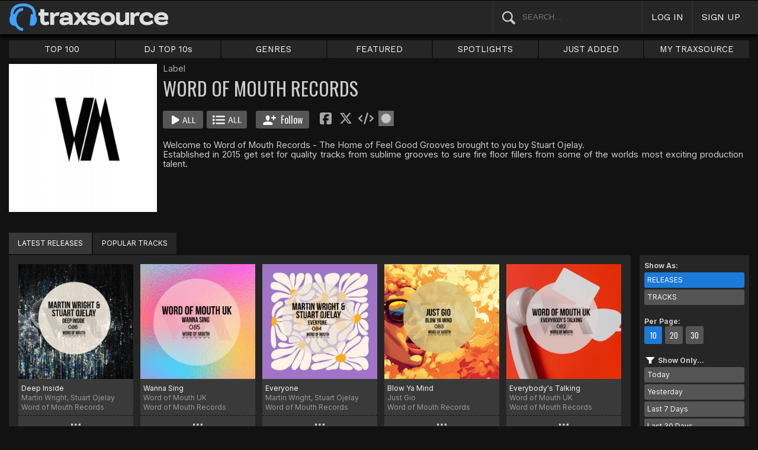

--- FILE ---
content_type: text/html; charset=UTF-8
request_url: https://www.traxsource.com/label/24433/word-of-mouth-records
body_size: 9544
content:
<!DOCTYPE html>
<html>
<head>

  <title>Word of Mouth Records Tracks & Releases on Traxsource</title>

  <meta http-equiv="Content-Type" content="text/html; charset=utf-8">
  <meta name="description" content="Download Real House and Electronic Music in AIFF, WAV and MP3 format">
  <meta name="robots" content="index, follow, max-image-preview:large"/>
  <meta name="viewport" content="width=device-width, initial-scale=1, maximum-scale=1.0, user-scalable=no, minimal-ui">
  
  <meta property="og:title" content="Word of Mouth Records">
  <meta property="og:type" content="company">
  <meta property="og:url" content="https://www.traxsource.com/label/24433/word-of-mouth-records">
  <meta property="og:image" content="https://geo-static.traxsource.com/files/labels/24529.jpg">
  <meta property="og:image:width" content="600">
  <meta property="og:image:height" content="600">
  <meta property="og:description" content="Available for download on Traxsource. Featuring Tracks from Martin Wright, Stuart Ojelay, Word of Mouth UK, Just Gio and more...">
  <meta name="twitter:card" content="summary">
  <meta name="twitter:site" content="@traxsource">
  <meta name="twitter:creator" content="@traxsource">
  <meta name="twitter:domain" content="www.traxsource.com">

  <link rel="apple-touch-icon" sizes="180x180" href="https://geo-w-static.traxsource.com/img/apple-touch-icon-180x180.png">
  <link rel="apple-touch-icon" sizes="152x152" href="https://geo-w-static.traxsource.com/img/apple-touch-icon-152x152.png">
  <link rel="apple-touch-icon" sizes="144x144" href="https://geo-w-static.traxsource.com/img/apple-touch-icon-144x144.png">
  <link rel="apple-touch-icon" sizes="120x120" href="https://geo-w-static.traxsource.com/img/apple-touch-icon-120x120.png">
  <link rel="apple-touch-icon" sizes="114x114" href="https://geo-w-static.traxsource.com/img/apple-touch-icon-114x114.png">
  <link rel="apple-touch-icon" sizes="76x76" href="https://geo-w-static.traxsource.com/img/apple-touch-icon-76x76.png">
  <link rel="apple-touch-icon" sizes="72x72" href="https://geo-w-static.traxsource.com/img/apple-touch-icon-72x72.png">
  <link rel="apple-touch-icon" sizes="57x57" href="https://geo-w-static.traxsource.com/img/apple-touch-icon-57x57.png">

  <link rel="shortcut icon" type="image/x-icon" href="https://geo-w-static.traxsource.com/img/fav_icon.png">

  <link rel="icon" sizes="196x196" href="https://geo-w-static.traxsource.com/img/favicon-196x196.png">
  <link rel="icon" sizes="128x128" href="https://geo-w-static.traxsource.com/img/favicon-128x128.png">
  <meta name="msapplication-TileImage" content="https://geo-w-static.traxsource.com/img/apple-touch-icon-144x144.png">
  <meta name="msapplication-TileColor" content="#262626">

  <link rel="stylesheet" type="text/css" href="https://geo-w-static.traxsource.com/css/ts_plugs.min.css?ts=1560271680">
  <link rel="stylesheet" type="text/css" href="https://geo-w-static.traxsource.com/scripts/src.php/1745861040/css/ts_index.min.css">

  <link rel="preconnect" href="https://fonts.googleapis.com">
  <link rel="preconnect" href="https://fonts.gstatic.com" crossorigin>
  <link href="https://fonts.googleapis.com/css2?family=Work+Sans&display=swap" rel="stylesheet">
  <link href="https://fonts.googleapis.com/css2?family=Work+Sans:wght@700&display=swap" rel="stylesheet">
  <link href="https://fonts.googleapis.com/css2?family=Inter&display=swap" rel="stylesheet">
  <link href="https://fonts.googleapis.com/css2?family=Inter:wght@700&display=swap" rel="stylesheet">
  <link href='https://fonts.googleapis.com/css?family=Oswald:700,400' rel='stylesheet' type='text/css'>

  <script type="text/javascript" src="https://geo-w-static.traxsource.com/js/ts_plugs.min.js?ts=1495471080"></script>
  <script type="text/javascript" src="https://geo-w-static.traxsource.com/js/playlist.ts.v2.min.js?ts=1689087660"></script>
  <script type="text/javascript" src="https://geo-w-static.traxsource.com/scripts/src.php/1748447820/js/traxsource.global.min.js"></script>
  <script type="text/javascript" src="https://geo-w-static.traxsource.com/js/tsmain.min.js?ts=1746118980"></script>
  <script type="text/javascript" src="https://geo-w-static.traxsource.com/js/tspage.min.js?ts=1746118860"></script>

  <!-- Start of traxsource Zendesk Widget script -->
    <script>/*<![CDATA[*/window.zEmbed||function(e,t){var n,o,d,i,s,a=[],r=document.createElement("iframe");window.zEmbed=function(){a.push(arguments)},window.zE=window.zE||window.zEmbed,r.src="javascript:false",r.title="",r.role="presentation",(r.frameElement||r).style.cssText="display: none",d=document.getElementsByTagName("script"),d=d[d.length-1],d.parentNode.insertBefore(r,d),i=r.contentWindow,s=i.document;try{o=s}catch(e){n=document.domain,r.src='javascript:var d=document.open();d.domain="'+n+'";void(0);',o=s}o.open()._l=function(){var e=this.createElement("script");n&&(this.domain=n),e.id="js-iframe-async",e.src="https://assets.zendesk.com/embeddable_framework/main.js",this.t=+new Date,this.zendeskHost="traxsource.zendesk.com",this.zEQueue=a,this.body.appendChild(e)},o.write('<body onload="document._l();">'),o.close()}();/*]]>*/</script>
  </head>

<body class="v-">

  <header>
<div id="headerBay">
  <div class="header-div logo-bay v-">
    <a href="/">
      <img src="/img/ts-new-hdr.svg" class="logo-svg" alt="Traxsource">
      <svg class="logo-svg head">
        <use xlink:href="/img/vects.v2.svg#head"></use>
      </svg>
    </a>
  </div><div class="header-div search-bay v-">
    <form id="mainSearch" method="GET" action="/search">
      <a href="javascript:void(0)" id="searHelpBtnUB"><img src="/img/search.svg" class="search-help" alt="Search Help"></a><input type="text" name="term" value="" placeholder="SEARCH..." class="search-input" />
    </form>
  </div><div class="header-div s-form srch-cancel v-"><a href="javascript:void(0)" class="hdrlnk">CANCEL</a>
  </div><div class="header-div search-btn v-"><a href="javascript:void(0)" class="hdrlnk alt-btn">
      <svg class="search-svg sbtn">
        <use xlink:href="/img/vects.v2.svg#search"></use>
      </svg>
    </a>
  </div><div class="header-div header-login v-"><a href="javascript:void(0)" id="loginLnk" class="hdrlnk">LOG IN</a>
  </div><div class="header-div header-signup v-"><a href="/signup" id="signupLnk" class="hdrlnk">SIGN UP</a>
  </div><div class="header-div header-menu v-">
    <a href="javascript:void(0)" class="hdrlnk menu-btn">
      <svg class="menu-svg sbtn">
        <use xlink:href="/img/vects.v2.svg#menu"></use>
      </svg>
    </a>
  </div>
</div>
</header>

  <div id="playerBay" class="v-">
    <div class="player-center">
      <div class="player-cont">

        <div id="playerMask"></div>

        <div id="tsjp1" class="jp-jplayer"></div>

        <div id="tsjpcont1" class="jp-audio">
          <div class="jp-type-single">
            <div class="jp-gui jp-interface">
              <div class="jp-controls">
                <a href="javascript:void(0);" class="jp-play plapau" tabindex="1">
                  <img src="https://geo-w-static.traxsource.com/img/play.svg" class="play-svg pl-svg">
                </a>
                <a href="javascript:void(0);" class="jp-pause plapau" tabindex="1">
                  <img src="https://geo-w-static.traxsource.com/img/pause.svg" class="pause-svg pl-svg">
                </a>
                <div class="pl-loader"><img class="loading-svg pl-svg" src="https://geo-w-static.traxsource.com/img/loading.svg"></div>
                <a href="javascript:void(0);" class="jp-previous prenex" tabindex="1">
                  <img class="prev-svg skip-svg" src="https://geo-w-static.traxsource.com/img/prev.svg">
                </a>
                <a href="javascript:void(0);" class="jp-next prenex" tabindex="1">
                  <img class="next-svg skip-svg" src="https://geo-w-static.traxsource.com/img/next.svg">
                </a>
              </div><div id="v1WfInfoCont"></div><div class="jp-progress" id="PWFCont">
                <div class="key-bpm" id="plrsKeyBPM"></div>
                <div class="jp-seek-bar"></div>
              </div><div class="right-controls">
                <div id="volumeButton" title="Volume">
                  <svg class="vol-svg pl-rt-svg"><use xlink:href="/img/vects.v2.svg#speaker"></use></svg>
                </div>
                <div id="playerShareButton"></div>
                <div class="ttl-drop-menu com-drop-menu">
                  <a href="javascript:void(0)" class="com-close sm"></a>
                  <div class="sharebox-inline">
                    <a href="javascript:void(0)" class="share fbook">
                    </a><a href="javascript:void(0)" class="share twitter">
                    </a><a href="javascript:void(0)" class="share embed"></a>
                  </div><br />
                  <div class="com-drop-hdr fol-hdr">follow:</div>
                  <div id="plrsFollows"></div>
                </div>
              </div>
            </div>
          </div>

        <div id="nowPlayCont" class="v-">
          <div id="npPrev" class="np-prenex">
          </div>

          <div id="nowPlayTtl" class="v-">
            <div class="np-div np-img">
              <a href="javascript:void(0)" class="now-play-img-lnk"><span id="plrnpImg"></span><img src="https://geo-w-static.traxsource.com/img/promo_large.png" class="promo" /><img src="https://geo-w-static.traxsource.com/img/pre-order.png" class="pre-ord-img" /><img src="https://geo-w-static.traxsource.com/img/pre-order-promo.png" class="pre-ord-promo-img" /></a>
            </div><div class="np-div np-info">
              <div class="t-cont ellip plinkable">
                <span id="plrnpTitle"><a href="">&nbsp;</a></span><br />
                <span id="plrnpArtists">&nbsp;</span><br />
                <span id="plrnpLabel">&nbsp;</span>
              </div>

              <div class="sub-info ellip plinkable">
                <span class="no-compact-inf">
                  <span id="pltnpCatnum">&nbsp;</span>
                  <span id="plrnpRelDate">&nbsp;</span>
                  <span id="plrnpDur">&nbsp;</span>
                </span>
                <span id="plrnpKeyBPM">&nbsp;</span>
                <a href="javascript:void(0)" id="plrnpGenre">&nbsp;</a><br />
              </div>

              <div class="alb-only">Album Only</div>
              <div class="buy-cont">
                <a href="javascript:void(0);" class="com-buy" id="plrnpBuy" data-cart="" title="Add to Cart"><span id="plrnpPrice">&nbsp;</span>
                </a><a href="javascript:void(0)" class="cart-alt player"></a>
              </div>

              <a href="javascript:void(0)" id="npFollowBtn" class="com-follow sm compact-btn">
                <svg class="foll-svg" style="top: 1px;"><use xlink:href="/img/vects.v2.svg#follow"></use></svg>
              </a>
              <div id="compactFollCont" class="com-drop-menu">
                <a href="javascript:void(0)" class="com-close"></a>
                <div class="com-drop-hdr fol-hdr">
                  <svg class="foll-svg"><use xlink:href="/img/vects.v2.svg#follow"></use></svg>&nbsp;
                  follow:
                </div>
              </div>

              <a href="javascript:void(0)" id="npBtnsMenuBtn" class="compact-btn">Options</a>
              <div class="np-btns">
                <a href="javascript:void(0)" class="com-close"></a>
                <a href="javascript:void(0)" class="npb pl-remove-btn compact-btn red" title="Remove from playlist"></a>
                <div id="npUtl" class="np-br">
                  <a href="javascript:void(0)" class="add-to-utl-btn compact-btn np-br">Add to My Chart</a>
                  <div class="utl-drop-cont"></div>
                </div>
                <div class="sharebox-inline">
                      <a href="javascript:void(0)" class="share fbook">
                  </a><a href="javascript:void(0)" class="share twitter">
                  </a><a href="javascript:void(0)" class="share embed"></a>
                </div>
              </div>

              <div class="goto plinkable">
                <a href="javascript:void(0)" id="plrnpTtlUrl">go to this release <span class="link-arrow">&nbsp;&nbsp;</span></a>
              </div>
            </div>
          </div>

          <div id="npNext" class="np-prenex"></div>


          <div id="playlistCont" class="v-">
            <div class="playlist-item hdr">
              <div class="thumb">&nbsp;
              </div><div class="tk-title">TITLE
              </div><div class="tk-artist">ARTIST
              </div><div class="label">LABEL
              </div><div class="r-date">RELEASED
              </div><div class="utils">&nbsp;</div>
            </div>

            <div class="jp-playlist">
              <ul>
              </ul>
            </div>
            <div id="plControl">
              <span id="plCount"></span> Tracks in Playlist
              <a href="javascript:void(0)" id="plyrClrPlBtn" class="clear-pl-btn compact-btn red">Clear Playlist</a>
              <a href="javascript:void(0)" id="plyrPl2UchBtn" class="save-as-utl-btn compact-btn orange np-br">Save Playlist as a Chart</a>
            </div>
          </div>
        </div>

          <!--VOLUME-->
          <div id="volumeBarCont">
            <div id="volumeBar"></div>
          </div>
        </div>

        <!--PLAYER TITLE INFO-->
        <div id="playerTitleInfo" class="v-">
          <div class="img-cont"><a href="javascript:void(0)" id="plrsImgLink">&nbsp;<img src="https://geo-w-static.traxsource.com/img/promo_large.png" class="promo" /><img src="https://geo-w-static.traxsource.com/img/pre-order.png" class="pre-ord-img" /><img src="https://geo-w-static.traxsource.com/img/pre-order-promo.png" class="pre-ord-promo-img" /></a>
          </div><div id="PlTtlInfo" class="ellip">
            <a href="javascript:void(0)" class="com-title" id="plrsTitle">&nbsp;</a><span id="artitBr"><br /></span>
            <span class="com-artist" id="plrsArtists">&nbsp;</span><br />
            <div class="sub-info ellip">
              <span id="plrsLabel">&nbsp;</span>
              <span id="plrsRelDate">&nbsp;</span>
              <span id="plrsDur">&nbsp;</span>
              <a href="#" id="plrsGenre">&nbsp;</a>
            </div>
          </div><div class="buy-fly">
            <div class="alb-only">Album Only</div>
            <div class="buy-cont">
              <a href="javascript:void(0);" class="com-buy" id="plrsBuy" data-cart="" title="Add to Cart"><span class="price" id="plrsPrice"></span>
              </a><a href="javascript:void(0)" class="cart-alt player"></a>
            </div>
          </div><div class="player-util-btns">
            <div id="playerKeyLegendBtn">
              <svg class="pl-exp-svg pl-util-svg"><use xlink:href="/img/vects.v2.svg#keys"></use></svg>
            </div>
            <div id="playlistExpand" class="pl-col-exp">
            </div>
            <div id="playlistCollapse" class="pl-col-exp">
            </div>
          </div>
        </div>
      </div>

    </div>
  </div>

  <!--<div id="debugInfo"></div>-->

  <div id="mainBay">

    <div id="loginFormCont">
      <div class="com-close"></div>
      <iframe id="loginFrame" scrolling="no" class="v-">Your browser is incompatible*</iframe>
    </div>

    <div id="menuBay"><ul class="menu-cont v-">
  <li id="menuLiTop">
    <a id="menuBtnTop" href="/top/tracks">TOP 100</a>
    <div id="menuDivTop" class="menu-floater top">
      <a href="/top/tracks" class="flt">Tracks</a>
      <a href="/top/singles" class="flt">Singles</a>
      <a href="/top/albums" class="flt">Albums</a>
      <a href="/top/preorder-tracks" class="flt">Pre-orders</a>
      <a href="/top/djtop" class="flt">Dj TOP 10s</a>
    </div>
  </li><li id="menuLiDjTop">
    <a id="menuBtnDjTop" href="/dj-top-10s">DJ TOP 10s</a>
  </li><li id="menuLiGenres">
    <a id="menuBtnGenres" href="javascript:void(0);">GENRES</a>
    <div id="menuDivGenres" class="menu-floater genr">
      <div class="mn-split">
        
        <a href="/genre/4/house" class="flt">House</a>
        
        <a href="/genre/13/deep-house" class="flt">Deep House</a>
        
        <a href="/genre/24/soulful-house" class="flt">Soulful House</a>
        
        <a href="/genre/29/garage" class="flt">Garage</a>
        
        <a href="/genre/27/afro-house" class="flt">Afro House</a>
        
        <a href="/genre/17/nu-disco-indie-dance" class="flt">Nu Disco / Indie Dance</a>
        
        <a href="/genre/15/jackin-house" class="flt">Jackin House</a>
        
        <a href="/genre/18/tech-house" class="flt">Tech House</a>
        
        <a href="/genre/20/techno" class="flt">Techno</a>
        
        <a href="/genre/12/classic-house" class="flt">Classic House</a>
        
        <a href="/genre/3/soul-funk-disco" class="flt">Soul / Funk / Disco</a>
        
        <a href="/genre/23/afro-latin-brazilian" class="flt">Afro / Latin / Brazilian</a>
        
        <a href="/genre/19/melodic-progressive-house" class="flt">Melodic / Progressive House</a>
        
        <a href="/genre/16/minimal-deep-tech" class="flt">Minimal / Deep Tech</a>
        
        <a href="/genre/1/lounge-chill-out" class="flt">Lounge / Chill Out</a>
        
      </div><div class="mn-split">
        
        <a href="/genre/5/electronica" class="flt">Electronica</a>
        
        <a href="/genre/2/broken-beat-nu-jazz" class="flt">Broken Beat / Nu-Jazz</a>
        
        <a href="/genre/30/world" class="flt">World</a>
        
        <a href="/genre/31/drum-and-bass" class="flt">Drum &amp; Bass</a>
        
        <a href="/genre/32/pop-dance" class="flt">Pop / Dance</a>
        
        <a href="/genre/11/electro-house" class="flt">Electro House</a>
        
        <a href="/genre/14/leftfield" class="flt">Leftfield</a>
        
        <a href="/genre/6/r-and-b-hip-hop" class="flt">R&amp;B / Hip Hop</a>
        
        <a href="/genre/21/sounds-samples-and-loops" class="flt">Sounds, Samples &amp; Loops</a>
        
        <a href="/genre/7/acapella" class="flt">Acapella</a>
        
        <a href="/genre/9/beats" class="flt">Beats</a>
        
        <a href="/genre/10/efx-dj-tools" class="flt">Efx / DJ Tools</a>
        
        <a href="/genre/28/stems" class="flt">STEMS</a>
        
        <a href="/genre/22/miscellaneous" class="flt">Miscellaneous</a>
        
      </div>
    </div>
  </li><li id="menuLiFeat">
    <a id="menuBtnFeat" href="javascript:void(0);">FEATURED</a>
    <div id="menuDivFeat" class="menu-floater feat">
      
      <a href="/list/35/whats-hot" class="flt">What's Hot</a>
      
      <a href="/list/1/upfront-promos" class="flt">Upfront Promos</a>
      
      <a href="/list/2/new-releases" class="flt">New Releases</a>
      
      <a href="/list/3/compilations" class="flt">Compilations</a>
      
      <a href="/list/6/essentials" class="flt">Essentials</a>
      
      <a href="/list/69/hidden-gems" class="flt">Hidden Gems</a>
      
      <a href="/label/34118/traxsource-weekend-weapons" class="flt">Weekend Weapons</a>
      <a href="/label/4040/traxsource-hype-chart" class="flt">Hype Chart</a>
      <a href="/preorders" class="flt">Pre-Orders</a>
      <a href="/best-of-2025" class="flt">Best of 2025 <sup style="color: #d83;">new</sup></a>
    </div>
  </li><li id="menuLiSpot">
    <a id="menuBtnSpot" href="javascript:void(0);">SPOTLIGHTS</a>
    <div id="menuDivSpot" class="menu-floater spot">
      
      <a href="/spotlight/46/reel-people-music-celebrates-100-releases" class="flt">Reel People Music Celebrates 100 Releases...</a>
      
      <a href="/spotlight/45/gogo-music-celebrates-20-years" class="flt">Gogo Music Celebrates 20 Years</a>
      
      <a href="/spotlight/13/nervous-records-celebrates-30-years" class="flt">Nervous Records Celebrates 30 Years</a>
      
      <a href="/spotlight/44/this-is-snatch-records" class="flt">This Is Snatch! Records</a>
      
      <a href="/spotlight/43/basement-boys-celebrate-100-releases" class="flt">Basement Boys Celebrate 100 Releases</a>
      
      <a href="/spotlight/42/masters-at-work-the-relaunch" class="flt">Masters At Work - The Relaunch</a>
      
      <a href="/spotlight/38/a-tribute-to-phil-asher" class="flt">A Tribute To Phil Asher</a>
      
      <a href="/spotlight/35/foliage-records-in-the-spotlight" class="flt">Foliage Records In The Spotlight...</a>
      
      <a href="/spotlight/34/fred-everythings-lazy-days" class="flt">Fred Everything's Lazy Days....</a>
      
      <a href="/spotlight/33/heist-recordings-spotlight" class="flt">Heist Recordings Spotlight</a>
      
      <a href="/spotlight/29/keinemusik-crue-spotlight" class="flt">Keinemusik Crue Spotlight</a>
      
      <a href="/spotlight/28/louies-vega-records-in-the-spotlight" class="flt">Louie's Vega Records In The Spotlight....</a>
      
      <a href="/spotlight/26/local-talk-spotlight" class="flt">Local Talk Spotlight</a>
      
      <a href="/spotlight/9/the-new-french-wave" class="flt">The New French Wave…</a>
      
      <a href="/spotlight/23/todd-terry-spotlight-inhouse-freeze-terminator-records" class="flt">Todd Terry Spotlight - Inhouse / Freeze / Terminator Records</a>
      
    </div>
  </li><li>
    <a id="menuBtnJA" href="/just-added">JUST ADDED</a>
  </li><li id="menuLiMts">
    <a id="menuBtnMTS" href="/my-traxsource/my-tracks">MY TRAXSOURCE</a>
    <div id="menuDivMts" class="menu-floater mts">
      
      <a href="/my-traxsource/my-tracks" class="flt">My Tracks</a>
      
      <a href="/my-traxsource/my-labels" class="flt">My Labels</a>
      
      <a href="/my-traxsource/my-artists" class="flt">My Artists</a>
      
      <a href="/my-traxsource/my-charts" class="flt">My Charts</a>
      
    </div>
  </li>
</ul>
<!--<div style="color: #c22; text-align: center;">We will have a service interuption for planned upgrades, starting today at 4pm until approximately 5:30pm EDT. We apologize for any inconvenience.</div>--></div>

    <div id="bodyBay" class="v-" data-init_cpo=""><script type="text/javascript">
$(function() {
  enablePageListPage();
});
</script>

<div class="title-grid-page list-page v-">
  
<script type="application/ld+json">{"@context": "http://schema.org", "@type": "BreadcrumbList", "itemListElement": [{"@type": "ListItem", "position": 1, "item": {"image": "", "name": "Traxsource", "@id": "https://www.traxsource.com"}}, {"@type": "ListItem", "position": 2, "item": {"name": "Word of Mouth Records", "image": "https://geo-static.traxsource.com/files/labels/24529.jpg", "@id": "https://www.traxsource.com/label/24433/word-of-mouth-records"}}]}</script>
<div class="art-lab-hdr">
  <div class="al-cont v-">
    <div class="al-image"><img src="https://geo-static.traxsource.com/files/labels/24529.jpg" /></div><div class="al-info">
    <!-- <DIV> AL-INFO-->
      <span class="categ">Label</span>
      <h1>WORD OF MOUTH RECORDS</h1>

      <div class="btns coll-btn-cont">
        <a href="javascript:void(0)" class="com-play-all bg" data-titles=2471449,2411355,2383320,2310854,2301561,2291072,2280808,2269183,2258636,2251520>
          
        </a><a href="javascript:void(0)" class="com-pl-all bg" data-titles=2471449,2411355,2383320,2310854,2301561,2291072,2280808,2269183,2258636,2251520>
          
        </a><a href="javascript:void(0)" class="com-follow lg " data-follow="{lid: 24433}">
          <svg class="foll-svg"><use xlink:href="/img/vects.v2.svg#follow"></use></svg>
          <svg class="folling-svg"><use xlink:href="/img/vects.v2.svg#following"></use></svg>
          &nbsp;Follow
        </a><div class="sharebox-inline">
          <a href="javascript:void(0)" class="share fbook">
          </a><a href="javascript:void(0)" class="share twitter">
          </a><a href="javascript:void(0)" class="share embed">
          </a><a href="https://geo-static.traxsource.com/files/badges/fb224c5385559e36a15d8889aaa8eb97.png" class="share badge"  target="_blank"><img src="/img/badge.svg"></a>
        </div>
      </div>

      <div class="bio">
        <div class="bio-cont com-exp-cont">Welcome to Word of Mouth Records - The Home of Feel Good Grooves brought to you by Stuart Ojelay.<br />
Established in 2015 get set for quality tracks from sublime grooves to sure fire floor fillers from some of the worlds most exciting production talent.</div>
        <a href="javascript:void(0)" class="bio-exp com-exp-bar"></a>
      </div>
    </div>
  </div>
</div>

<div class="al-spacer"></div>

<div id="artLabTabMenu" class="list-tabs com-tabs v-">
  <a href="javascript:void(0);" data-url="{base:'/label/24433/word-of-mouth-records', view:''}" class="active-tab">LATEST RELEASES</a><a href="javascript:void(0);" data-url="{base:'/label/24433/word-of-mouth-records/top', view:''}">POPULAR TRACKS</a>
</div>
  
  <input type="hidden" class="genre-id" data-gid="" />
  
  <div class="list-cont list-grid com-grid v- init-invis">
    <div class="list-pager top">
      
<div class="pager v-">
  <span class="prev prenex"></span><div class="page-nums">
    <a href="javascript:void(0)" data-pg="1" class="active-page">1</a><a href="javascript:void(0)" data-pg="2" >2</a><a href="javascript:void(0)" data-pg="3" >3</a><a href="javascript:void(0)" data-pg="4" >4</a><span class="divot">...</span><a href="javascript:void(0)" data-pg="9">9</a>
  </div><span class="next prenex"><a href="javascript:void(0)" data-pg="2"></a></span>
</div>

      <form id="pageJumpFrm" name="pageJumpFrm" class="jump-page-form" method="GET" action="">
        JUMP TO PAGE <input type="text" name="pageJump" id="pageJump" class="jump-page" maxlength="4" value=""> <input type="submit" value="go" class="page-jump-subm">
      </form>
    </div>
    
    <div class="grid-cont">
      <div class="grid-page">
        <div class="grid-item play-ttl ptl-2471449" data-tid="2471449">
          <div class="grid-image">
            <a href="/title/2471449/deep-inside"><img src="https://geo-static.traxsource.com/scripts/image.php/240x240/157a1763ca43cd53c084ff0c9e0f8d04.jpg" /></a>
            <div class="now-pl"></div>
            <div class="grid-fly">
              <a href="javascript:void(0);" class="com-play" title="Play Release">
                
              </a><a href="javascript:void(0);" class="com-pl" title="Cue Release">
                
              </a><a href="javascript:void(0);" class="i-info" data-url="{base:'/title/', tid: '2471449', view:'popup', clustId: 'listPgCluster'}" title="Quick View">
                <svg class="i-info-svg"><use xlink:href="/img/vects.v2.svg#i-info"></use></svg>
              </a>
            </div>
          </div>
          <div class="links ellip">
            <a href="/title/2471449/deep-inside" class="com-title">Deep Inside</a>
            Martin Wright, Stuart Ojelay
            <div><a href="/label/24433/word-of-mouth-records" class="com-label">Word of Mouth Records</a></div>
          </div>
          <div class="fly-btn"><svg class="fly-svg"><use xlink:href="/img/vects.v2.svg#fly-btn"></use>
            </svg><svg class="fly-svg flipped"><use xlink:href="/img/vects.v2.svg#fly-btn-flip"></use></svg>
          </div>
        </div><div class="grid-item play-ttl ptl-2411355" data-tid="2411355">
          <div class="grid-image">
            <a href="/title/2411355/wanna-sing"><img src="https://geo-static.traxsource.com/scripts/image.php/240x240/031194411008a92d70ea34870d774986.jpg" /></a>
            <div class="now-pl"></div>
            <div class="grid-fly">
              <a href="javascript:void(0);" class="com-play" title="Play Release">
                
              </a><a href="javascript:void(0);" class="com-pl" title="Cue Release">
                
              </a><a href="javascript:void(0);" class="i-info" data-url="{base:'/title/', tid: '2411355', view:'popup', clustId: 'listPgCluster'}" title="Quick View">
                <svg class="i-info-svg"><use xlink:href="/img/vects.v2.svg#i-info"></use></svg>
              </a>
            </div>
          </div>
          <div class="links ellip">
            <a href="/title/2411355/wanna-sing" class="com-title">Wanna Sing</a>
            Word of Mouth UK
            <div><a href="/label/24433/word-of-mouth-records" class="com-label">Word of Mouth Records</a></div>
          </div>
          <div class="fly-btn"><svg class="fly-svg"><use xlink:href="/img/vects.v2.svg#fly-btn"></use>
            </svg><svg class="fly-svg flipped"><use xlink:href="/img/vects.v2.svg#fly-btn-flip"></use></svg>
          </div>
        </div><div class="grid-item play-ttl ptl-2383320" data-tid="2383320">
          <div class="grid-image">
            <a href="/title/2383320/everyone"><img src="https://geo-static.traxsource.com/scripts/image.php/240x240/3263b0a7b631da36676aa040fba40dda.jpg" /></a>
            <div class="now-pl"></div>
            <div class="grid-fly">
              <a href="javascript:void(0);" class="com-play" title="Play Release">
                
              </a><a href="javascript:void(0);" class="com-pl" title="Cue Release">
                
              </a><a href="javascript:void(0);" class="i-info" data-url="{base:'/title/', tid: '2383320', view:'popup', clustId: 'listPgCluster'}" title="Quick View">
                <svg class="i-info-svg"><use xlink:href="/img/vects.v2.svg#i-info"></use></svg>
              </a>
            </div>
          </div>
          <div class="links ellip">
            <a href="/title/2383320/everyone" class="com-title">Everyone</a>
            Martin Wright, Stuart Ojelay
            <div><a href="/label/24433/word-of-mouth-records" class="com-label">Word of Mouth Records</a></div>
          </div>
          <div class="fly-btn"><svg class="fly-svg"><use xlink:href="/img/vects.v2.svg#fly-btn"></use>
            </svg><svg class="fly-svg flipped"><use xlink:href="/img/vects.v2.svg#fly-btn-flip"></use></svg>
          </div>
        </div><div class="grid-item play-ttl ptl-2310854" data-tid="2310854">
          <div class="grid-image">
            <a href="/title/2310854/blow-ya-mind"><img src="https://geo-static.traxsource.com/scripts/image.php/240x240/ae6f099c82896e0453abc49503027394.jpg" /></a>
            <div class="now-pl"></div>
            <div class="grid-fly">
              <a href="javascript:void(0);" class="com-play" title="Play Release">
                
              </a><a href="javascript:void(0);" class="com-pl" title="Cue Release">
                
              </a><a href="javascript:void(0);" class="i-info" data-url="{base:'/title/', tid: '2310854', view:'popup', clustId: 'listPgCluster'}" title="Quick View">
                <svg class="i-info-svg"><use xlink:href="/img/vects.v2.svg#i-info"></use></svg>
              </a>
            </div>
          </div>
          <div class="links ellip">
            <a href="/title/2310854/blow-ya-mind" class="com-title">Blow Ya Mind</a>
            Just Gio
            <div><a href="/label/24433/word-of-mouth-records" class="com-label">Word of Mouth Records</a></div>
          </div>
          <div class="fly-btn"><svg class="fly-svg"><use xlink:href="/img/vects.v2.svg#fly-btn"></use>
            </svg><svg class="fly-svg flipped"><use xlink:href="/img/vects.v2.svg#fly-btn-flip"></use></svg>
          </div>
        </div><div class="grid-item play-ttl ptl-2301561" data-tid="2301561">
          <div class="grid-image">
            <a href="/title/2301561/everybodys-talking"><img src="https://geo-static.traxsource.com/scripts/image.php/240x240/cccada9a31c50263e570cb6a1b055617.jpg" /></a>
            <div class="now-pl"></div>
            <div class="grid-fly">
              <a href="javascript:void(0);" class="com-play" title="Play Release">
                
              </a><a href="javascript:void(0);" class="com-pl" title="Cue Release">
                
              </a><a href="javascript:void(0);" class="i-info" data-url="{base:'/title/', tid: '2301561', view:'popup', clustId: 'listPgCluster'}" title="Quick View">
                <svg class="i-info-svg"><use xlink:href="/img/vects.v2.svg#i-info"></use></svg>
              </a>
            </div>
          </div>
          <div class="links ellip">
            <a href="/title/2301561/everybodys-talking" class="com-title">Everybody's Talking</a>
            Word of Mouth UK
            <div><a href="/label/24433/word-of-mouth-records" class="com-label">Word of Mouth Records</a></div>
          </div>
          <div class="fly-btn"><svg class="fly-svg"><use xlink:href="/img/vects.v2.svg#fly-btn"></use>
            </svg><svg class="fly-svg flipped"><use xlink:href="/img/vects.v2.svg#fly-btn-flip"></use></svg>
          </div>
        </div><div class="grid-item play-ttl ptl-2291072" data-tid="2291072">
          <div class="grid-image">
            <a href="/title/2291072/funky-light-feet"><img src="https://geo-static.traxsource.com/scripts/image.php/240x240/10243172e9507826b8a3c1eb64bb32e4.jpg" /></a>
            <div class="now-pl"></div>
            <div class="grid-fly">
              <a href="javascript:void(0);" class="com-play" title="Play Release">
                
              </a><a href="javascript:void(0);" class="com-pl" title="Cue Release">
                
              </a><a href="javascript:void(0);" class="i-info" data-url="{base:'/title/', tid: '2291072', view:'popup', clustId: 'listPgCluster'}" title="Quick View">
                <svg class="i-info-svg"><use xlink:href="/img/vects.v2.svg#i-info"></use></svg>
              </a>
            </div>
          </div>
          <div class="links ellip">
            <a href="/title/2291072/funky-light-feet" class="com-title">Funky Light Feet</a>
            James Hughes
            <div><a href="/label/24433/word-of-mouth-records" class="com-label">Word of Mouth Records</a></div>
          </div>
          <div class="fly-btn"><svg class="fly-svg"><use xlink:href="/img/vects.v2.svg#fly-btn"></use>
            </svg><svg class="fly-svg flipped"><use xlink:href="/img/vects.v2.svg#fly-btn-flip"></use></svg>
          </div>
        </div><div class="grid-item play-ttl ptl-2280808" data-tid="2280808">
          <div class="grid-image">
            <a href="/title/2280808/mama-say"><img src="https://geo-static.traxsource.com/scripts/image.php/240x240/26481f0aa2dfb2e91359338e71e41cb8.jpg" /></a>
            <div class="now-pl"></div>
            <div class="grid-fly">
              <a href="javascript:void(0);" class="com-play" title="Play Release">
                
              </a><a href="javascript:void(0);" class="com-pl" title="Cue Release">
                
              </a><a href="javascript:void(0);" class="i-info" data-url="{base:'/title/', tid: '2280808', view:'popup', clustId: 'listPgCluster'}" title="Quick View">
                <svg class="i-info-svg"><use xlink:href="/img/vects.v2.svg#i-info"></use></svg>
              </a>
            </div>
          </div>
          <div class="links ellip">
            <a href="/title/2280808/mama-say" class="com-title">Mama Say</a>
            Stuart Ojelay
            <div><a href="/label/24433/word-of-mouth-records" class="com-label">Word of Mouth Records</a></div>
          </div>
          <div class="fly-btn"><svg class="fly-svg"><use xlink:href="/img/vects.v2.svg#fly-btn"></use>
            </svg><svg class="fly-svg flipped"><use xlink:href="/img/vects.v2.svg#fly-btn-flip"></use></svg>
          </div>
        </div><div class="grid-item play-ttl ptl-2269183" data-tid="2269183">
          <div class="grid-image">
            <a href="/title/2269183/too-close"><img src="https://geo-static.traxsource.com/scripts/image.php/240x240/7dc630a1bf3a7939da78beea60565129.jpg" /></a>
            <div class="now-pl"></div>
            <div class="grid-fly">
              <a href="javascript:void(0);" class="com-play" title="Play Release">
                
              </a><a href="javascript:void(0);" class="com-pl" title="Cue Release">
                
              </a><a href="javascript:void(0);" class="i-info" data-url="{base:'/title/', tid: '2269183', view:'popup', clustId: 'listPgCluster'}" title="Quick View">
                <svg class="i-info-svg"><use xlink:href="/img/vects.v2.svg#i-info"></use></svg>
              </a>
            </div>
          </div>
          <div class="links ellip">
            <a href="/title/2269183/too-close" class="com-title">Too Close</a>
            Just Gio
            <div><a href="/label/24433/word-of-mouth-records" class="com-label">Word of Mouth Records</a></div>
          </div>
          <div class="fly-btn"><svg class="fly-svg"><use xlink:href="/img/vects.v2.svg#fly-btn"></use>
            </svg><svg class="fly-svg flipped"><use xlink:href="/img/vects.v2.svg#fly-btn-flip"></use></svg>
          </div>
        </div><div class="grid-item play-ttl ptl-2258636" data-tid="2258636">
          <div class="grid-image">
            <a href="/title/2258636/stay"><img src="https://geo-static.traxsource.com/scripts/image.php/240x240/e6857b7f82acefa57b2f5fb4bab6077e.jpg" /></a>
            <div class="now-pl"></div>
            <div class="grid-fly">
              <a href="javascript:void(0);" class="com-play" title="Play Release">
                
              </a><a href="javascript:void(0);" class="com-pl" title="Cue Release">
                
              </a><a href="javascript:void(0);" class="i-info" data-url="{base:'/title/', tid: '2258636', view:'popup', clustId: 'listPgCluster'}" title="Quick View">
                <svg class="i-info-svg"><use xlink:href="/img/vects.v2.svg#i-info"></use></svg>
              </a>
            </div>
          </div>
          <div class="links ellip">
            <a href="/title/2258636/stay" class="com-title">Stay</a>
            Martin Wright, Stuart Ojelay
            <div><a href="/label/24433/word-of-mouth-records" class="com-label">Word of Mouth Records</a></div>
          </div>
          <div class="fly-btn"><svg class="fly-svg"><use xlink:href="/img/vects.v2.svg#fly-btn"></use>
            </svg><svg class="fly-svg flipped"><use xlink:href="/img/vects.v2.svg#fly-btn-flip"></use></svg>
          </div>
        </div><div class="grid-item play-ttl ptl-2251520" data-tid="2251520">
          <div class="grid-image">
            <a href="/title/2251520/two-step"><img src="https://geo-static.traxsource.com/scripts/image.php/240x240/516acc40fe7b2f19cbe0fece519a62bd.jpg" /></a>
            <div class="now-pl"></div>
            <div class="grid-fly">
              <a href="javascript:void(0);" class="com-play" title="Play Release">
                
              </a><a href="javascript:void(0);" class="com-pl" title="Cue Release">
                
              </a><a href="javascript:void(0);" class="i-info" data-url="{base:'/title/', tid: '2251520', view:'popup', clustId: 'listPgCluster'}" title="Quick View">
                <svg class="i-info-svg"><use xlink:href="/img/vects.v2.svg#i-info"></use></svg>
              </a>
            </div>
          </div>
          <div class="links ellip">
            <a href="/title/2251520/two-step" class="com-title">Two Step</a>
            Word of Mouth UK
            <div><a href="/label/24433/word-of-mouth-records" class="com-label">Word of Mouth Records</a></div>
          </div>
          <div class="fly-btn"><svg class="fly-svg"><use xlink:href="/img/vects.v2.svg#fly-btn"></use>
            </svg><svg class="fly-svg flipped"><use xlink:href="/img/vects.v2.svg#fly-btn-flip"></use></svg>
          </div>
        </div>
      </div>
      
      <div class="list-pager">
<div class="pager v-">
  <span class="prev prenex"></span><div class="page-nums">
    <a href="javascript:void(0)" data-pg="1" class="active-page">1</a><a href="javascript:void(0)" data-pg="2" >2</a><a href="javascript:void(0)" data-pg="3" >3</a><a href="javascript:void(0)" data-pg="4" >4</a><span class="divot">...</span><a href="javascript:void(0)" data-pg="9">9</a>
  </div><span class="next prenex"><a href="javascript:void(0)" data-pg="2"></a></span>
</div>
</div>
      <input type="hidden" id="listPgCluster" value="2471449,2411355,2383320,2310854,2301561,2291072,2280808,2269183,2258636,2251520" />
    </div>
  </div><div id="pageFilter" class="page-filter v-" data-condition="{cn: 'titles',
         ipp: 10,
         period: '',
         gf: [],
         ob: '',
         so: '',
         hideWeeks: 1,
         hideTabs: '',
         hidePOFilter: 1,
         showPOs: 1,
         isLogged: 0,
         dummyGenre: 0}">
  <div class="page-filter-cont">
  
    <div class="non-css-separator">
      <div class="view-mode fsect vert">
        <div class="fhdr">Show As:</div>
        <a href="javascript:void(0)" id="titles">RELEASES
        </a><a href="javascript:void(0)" id="tracks">TRACKS</a>
      </div>
      
      <div class="ipp fsect">
        <div class="fhdr">Per Page:&nbsp;</div>
        <div class="ipp-grid ipp-links" style="display: none;">
          <a href="javascript:void(0)"     class="compact-btn" data-ipp="10"  id="ripp10">10
          </a><a href="javascript:void(0)" class="compact-btn" data-ipp="20"  id="ripp20">20
          </a><a href="javascript:void(0)" class="compact-btn" data-ipp="30"  id="ripp30">30</a>
        </div>
        <div class="ipp-track ipp-links" style="display: none;">
          <a href="javascript:void(0)"     class="compact-btn" data-ipp="10"  id="tipp10">10
          </a><a href="javascript:void(0)" class="compact-btn" data-ipp="50"  id="tipp50">50
          </a><a href="javascript:void(0)" class="compact-btn" data-ipp="100" id="tipp100">100</a>
        </div>
      </div>
      
      <div class="preord fsect" style="display: none;">
        <div class="fhdr" style="color: #ec008c">Pre-orders:&nbsp;</div>
        <div class="preord-links">
          <a href="javascript:void(0)"     class="compact-btn" data-po="1" id="poOn">ON
          </a><a href="javascript:void(0)" class="compact-btn" data-po="0" id="poOff">OFF
          </a>
        </div>
      </div>
    </div>
    
    <div class="non-css-separator">
      <div class="rdate-filt fsect fcoll vert">
        <div class="fhdr">
          <svg class="filter-svg"><use xlink:href="/img/vects.v2.svg#filter"></use></svg>
          Show Only...
        </div>
        <div class="fcoll-cont">
          <a href="javascript:void(0)" class="com-close"></a>
          <a href="javascript:void(0)" class="filt-a" id="today">Today</a>
          <a href="javascript:void(0)" class="filt-a" id="yesterday">Yesterday</a>
          <a href="javascript:void(0)" class="filt-a" id="week">This Week</a>
          <a href="javascript:void(0)" class="filt-a" id="last_week">Last Week</a>
          <a href="javascript:void(0)" class="filt-a" id="7d">Last 7 Days</a>
          <a href="javascript:void(0)" class="filt-a" id="30d">Last 30 Days</a>
          <a href="javascript:void(0)" class="filt-a" id="login">Since Last Login</a>
          <a href="javascript:void(0)" class="filt-a" id="purchase">Since Last Purchase</a>
          <a href="javascript:void(0)" class="filt-a" id="custom">Range</a>
          <div id="pRange" class="tsui">
            <input type="text" id="pStart" value="" readonly="readonly" /> - <input type="text" id="pEnd"   value="" readonly="readonly" />
          </div>
        </div>
      </div>
      
      <div class="genre-filt fsect fcoll vert">
        <div class="fhdr">
          <svg class="filter-svg"><use xlink:href="/img/vects.v2.svg#filter"></use></svg>
          Genre...
        </div>
        <div class="fcoll-cont">
          <a href="javascript:void(0)" class="com-close"></a>
          
          <a href="javascript:void(0)" class="genre-clr filt-a" style="visibility: hidden;">Reset Genres</a>
        </div>
      </div>
      
      <div class="reset-filt fsect fcoll vert">
        <div class="fhdr reset">
          <svg class="filter-svg"><use xlink:href="/img/vects.v2.svg#filter"></use></svg>
          Reset Filters
        </div>
      </div>
    </div>
  </div>
</div>

</div></div>

    <div id="bodyMask" class="v-"></div>

    <!-- TTL POPUP -->
    <div id="titlePopup" class="v-">
      <div id="ttlPuInner">
        <div id="ttlPuClose" class="com-close"></div>
        <div id="ttlPuPrev" class="ttl-pu-nav" title="Previous Release"></div>
        <div id="ttlPuCont"></div>
        <div id="ttlPuNext" class="ttl-pu-nav" title="Next Release"></div>
      </div>
    </div>

    <!--MSG PU-->
    <div id="messagePopup" class="com-popup">
      <div class="mspu-hdr"></div>
      <a href="javascript:void(0)" class="com-close mspu-close"></a>
      <div class="mspu-cont">
        <div class="mspu-txt"></div>
        <div class="err-txt"></div>
      </div>
      <div class="mspu-inp-cont">
        <p><input type="text" class="mspu-input" maxlength="" /></p>
        <p class="mspu-cart-def-p"><input type="checkbox" class="mspu-cart-def-cb">Make Default</p>
        <a href="javascript:void(0)" class="submit-button compact-btn green">Save</a>
      </div>
      <div class="mspu-buttons">
        <a href="javascript:void(0)" class="com-yes compact-btn">Yes</a>
        <a href="javascript:void(0)" class="com-no compact-btn">No</a>
      </div>
    </div>

    <!--EMBED PU-->
    <div id="embedPopup" class="com-popup">
      <a href="javascript:void(0)" class="com-close embed-close"></a>
      <div class="embed-hdr">Embed a player for <span id="eTitle"></span></div>
      <textarea id="embedCodeBox"></textarea>
      <div class="instr">
        Copy the above code and paste it into your website or blog.
      </div>
    </div>

    <div id="fullImgCont" class="full-img-cont v-"></div>

    <div id="keyComCont" class="com-popup keys">
      <a href="javascript:void(0)" class="com-close kc-close"></a>
      <div id="keyComImg"></div>
    </div>

  </div>

  <div id="bottomBay">
<div class="bottom-Separator"></div>
<div id="bottomCont" class="v-">
  <div class="sect">
    <span class="sect-hdr">INFO</span>
    <a href="https://traxsource.zendesk.com/hc/en-us/sections/115000664263-Getting-Started" target="_blank" rel="noreferrer" class="ext">Getting Started</a><br />
    <!--<a href="/gift-certificates">Gift Codes</a><br />-->
    <a href="/upgrade">Upgrade Your Tracks</a><br />
    <a href="javascript:void(0)" id="currConvert">Currency Converter</a><br /> 
    <a href="https://traxsource.zendesk.com/hc/en-us/sections/115000671843-User-Charts" target="_blank" rel="noreferrer" class="ext">Create and Share Charts</a><br />
    <a href="https://traxsource.zendesk.com/hc/en-us/categories/115000518003-Customer-Knowledge-Base" target="_blank" rel="noreferrer" class="ext">Help and Support</a><br />
  </div><div class="sect">
    <span class="sect-hdr">CONNECT</span>
    <a href="https://itunes.apple.com/us/app/traxsource/id492664129" target="_blank" rel="noreferrer" class="ext">Traxsource on iPhone</a><br />
    <a href="https://play.google.com/store/apps/details?id=traxsource.com.traxsource" target="_blank" rel="noreferrer" class="ext">Traxsource on Android</a><br />
    <a href="https://downloader.traxsource.com" target="_blank" class="ext">Traxsource Downloader</a><br />
    <a href="/logos-and-images" target="_blank" class="ext">Traxsource Logos</a>
      
    <div class="soc-rel">
      <a href="https://www.facebook.com/traxsource" target="_blank" rel="noreferrer" class="social fbook ext">
      </a>
      <a href="https://www.twitter.com/@traxsource" target="_blank" rel="noreferrer" class="social twitter ext">
      </a>
      <a href="https://instagram.com/traxsource" target="_blank" rel="noreferrer" class="social instagram ext">
      </a>
      <a href="https://soundcloud.com/traxsource" target="_blank" rel="noreferrer" class="social soundcloud ext">
      </a>
    </div>
    
  </div><div class="sect">
    <span class="sect-hdr">LEGAL</span>
    <a href="/terms-of-service">Terms of Service</a><br />
    <a href="/privacy">Privacy Policy</a><br />
    <a href="/copyright-and-trademark">Copyright and Trademarks</a><br />
    <a href="/gdpr">GDPR</a><br />
    <a href="/dmca">DMCA Policy</a>
  </div><div class="sect co">
      &copy; 2026 Traxsource, Inc.
  </div>
</div>
</div>

  <!--BOTTOM PU-->
  <div id="bottomBarPopup">
    <div id="bottomBarBody"></div>
    <a href="javascript:void(0)" class="com-close bbp-close"></a>
  </div>

  <!--CART-ALT-POPUP-->
  <div id="cartAltCont" class="v-">
    <div id="cartAltClose" class="com-close sm"></div>
    <div class="cart-alt-hdr"></div>
    <div class="cart-alt-list"></div>
    <div class="new-cart-cont">
      <a href="javascript:void(0)">
        <svg class="plus-svg"><use xlink:href="/img/vects.v2.svg#plus"></use></svg>
        Add New Cart
      </a>
    </div>
  </div>

    <script type="text/javascript" src="https://geo-w-static.traxsource.com/js/ga.js"></script>
  

</body>
</html>


--- FILE ---
content_type: image/svg+xml
request_url: https://geo-w-static.traxsource.com/img/play.svg
body_size: 876
content:
<?xml version="1.0" encoding="UTF-8" standalone="no"?>
<svg
   viewBox="0 0 384 512"
   version="1.1"
   id="svg1"
   sodipodi:docname="play.svg"
   inkscape:version="1.3 (0e150ed6c4, 2023-07-21)"
   xmlns:inkscape="http://www.inkscape.org/namespaces/inkscape"
   xmlns:sodipodi="http://sodipodi.sourceforge.net/DTD/sodipodi-0.dtd"
   xmlns="http://www.w3.org/2000/svg"
   xmlns:svg="http://www.w3.org/2000/svg">

  <path fill="#f6f6f6"
     d="M 83.536458,58.230002 C 70.046875,49.935731 53.09375,49.662294 39.330729,57.40969 25.567708,65.157085 17,79.740419 17,95.599794 V 416.43313 c 0,15.85937 8.567708,30.44271 22.330729,38.1901 13.763021,7.7474 30.716146,7.38281 44.205729,-0.82031 L 346.03646,293.38625 C 359.07031,285.45656 367,271.32896 367,256.01646 c 0,-15.3125 -7.92969,-29.34896 -20.96354,-37.36979 z"
     id="path1"
     style="stroke-width:0.911458" />
</svg>
